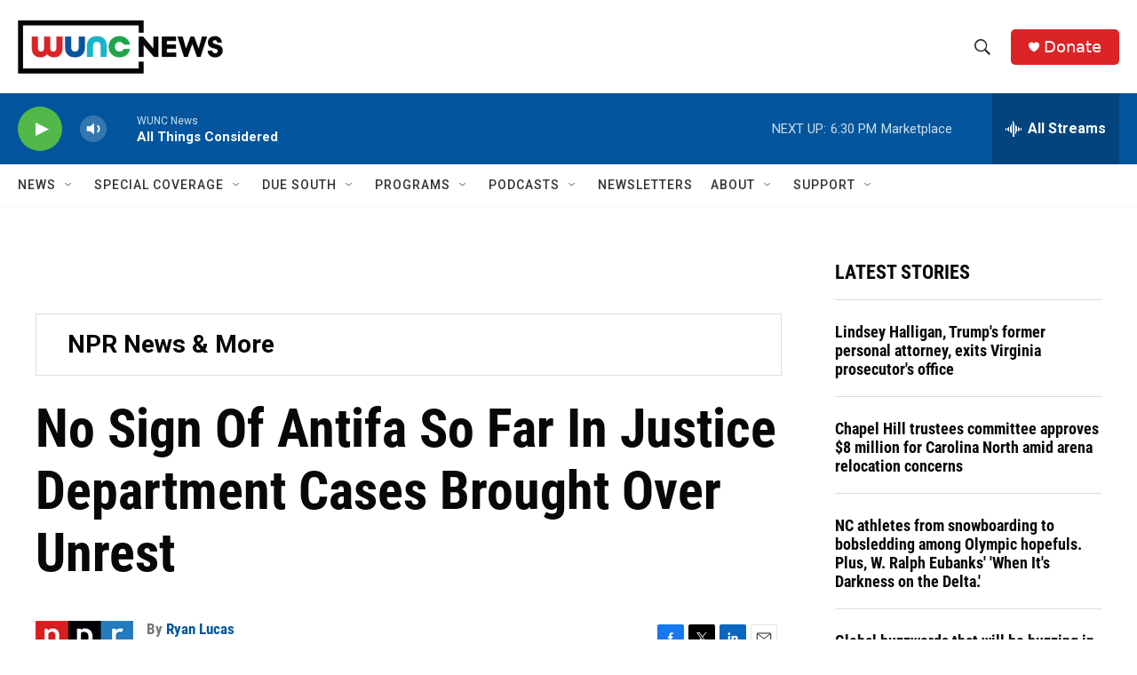

--- FILE ---
content_type: text/html; charset=utf-8
request_url: https://www.google.com/recaptcha/api2/aframe
body_size: 182
content:
<!DOCTYPE HTML><html><head><meta http-equiv="content-type" content="text/html; charset=UTF-8"></head><body><script nonce="FkPVKsr_uOEabWlgsZrFVQ">/** Anti-fraud and anti-abuse applications only. See google.com/recaptcha */ try{var clients={'sodar':'https://pagead2.googlesyndication.com/pagead/sodar?'};window.addEventListener("message",function(a){try{if(a.source===window.parent){var b=JSON.parse(a.data);var c=clients[b['id']];if(c){var d=document.createElement('img');d.src=c+b['params']+'&rc='+(localStorage.getItem("rc::a")?sessionStorage.getItem("rc::b"):"");window.document.body.appendChild(d);sessionStorage.setItem("rc::e",parseInt(sessionStorage.getItem("rc::e")||0)+1);localStorage.setItem("rc::h",'1769029227277');}}}catch(b){}});window.parent.postMessage("_grecaptcha_ready", "*");}catch(b){}</script></body></html>